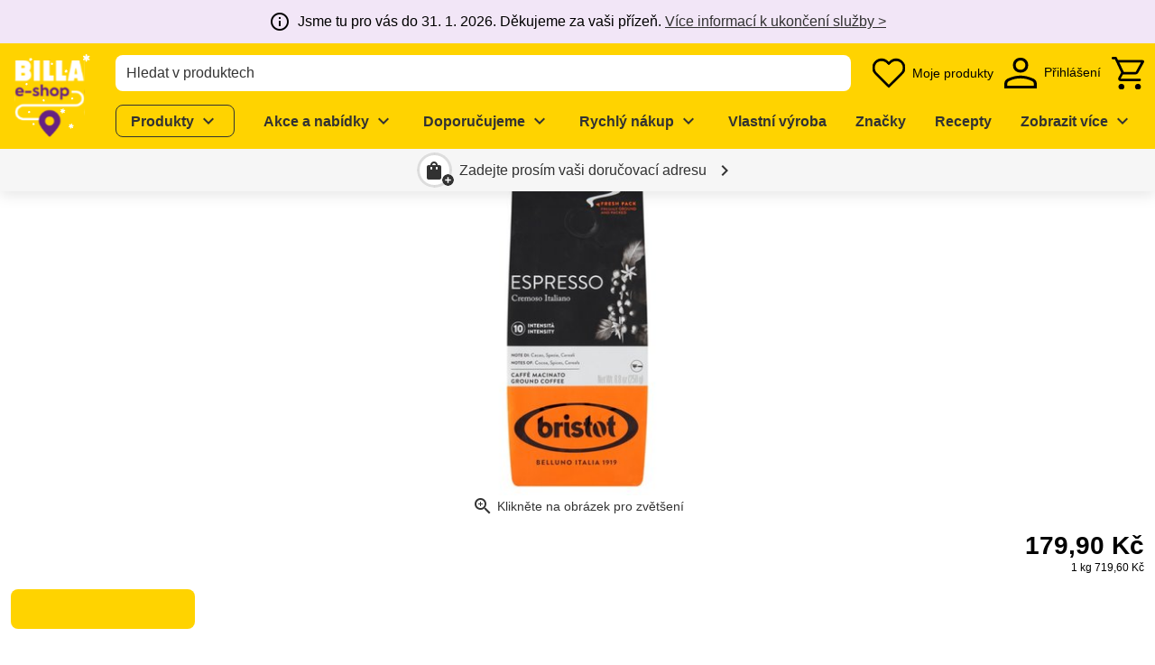

--- FILE ---
content_type: text/javascript; charset=utf-8
request_url: https://shop.billa.cz/_nuxt/CQNyaRi8.js
body_size: -175
content:
import{d as o}from"./jK_yYILD.js";import{d as s}from"./B7cPP2vK.js";import{u as i,A as a,aa as u}from"./CclqZ-Mo.js";const p=r=>{const{$clientRuntimeConfig:{locale:e},$t:m}=i(),t=a(()=>r??u().timeSlot);return{timeSlotTexts:a(()=>{if(t.value)return{dayText:s(t.value.start,e,m,{showFullDay:!0}),dayMonth:o(t.value.start,e,"d.M."),timeStart:o(t.value.start,e,"HH:mm"),timeEnd:o(t.value.end,e,"HH:mm")}})}};export{p as u};


--- FILE ---
content_type: text/javascript; charset=utf-8
request_url: https://shop.billa.cz/_nuxt/DnFcGU3l.js
body_size: 2338
content:
import{u as s}from"./CclqZ-Mo.js";const n={fish:"data:image/svg+xml,%3Csvg xmlns='http://www.w3.org/2000/svg' focusable='false' width='1em' height='1em' style='transform: rotate(360deg);' preserveAspectRatio='xMidYMid meet' viewBox='0 0 24 24'%3E%3Cpath d='M12 20l.755-3.022c-3.237-.187-6.162-1.575-7.01-3.402-.08.48-.218.918-.412 1.257C4.667 16 3.333 16 2 16c1.105 0 1.5-1.567 1.5-3.5S3.105 9 2 9c1.333 0 2.667 0 3.333 1.167.194.34.332.777.413 1.257.659-1.42 2.572-2.575 4.912-3.107L9 5c2 0 4 0 5.333.667 1.126.563 1.777 1.6 2.353 2.712C19.609 9.076 22 10.66 22 12.5c0 1.88-2.492 3.49-5.499 4.163-.83 1.096-1.64 2.115-2.334 2.67C13.333 20 12.667 20 12 20zm5-9a1 1 0 1 0 0 2 1 1 0 0 0 0-2z' fill='black'/%3E%3C/svg%3E%0A",meat:"data:image/svg+xml,%3Csvg version='1.1' xmlns='http://www.w3.org/2000/svg' x='0px' y='0px' width='191.386px' height='191.386px' viewBox='0 0 191.386 191.386' style='enable-background:new 0 0 191.386 191.386;' xml:space='preserve'%3E%3Cg%3E%3Cpath d='M191.192,43.137c-0.107-4.907-1.603-9.94-4.721-14.391c-5.474-7.834-13.97-12.104-23.691-11.534 c-12.158,0.756-27.56,5.953-42.455,10.975l-7.405,2.48c-6.121,2.036-11.972,2.326-19.38,2.695 c-9.618,0.479-21.574,1.068-38.429,5.941c-25.421,7.364-42.966,20.081-50.72,36.764c-2.883,6.186-4.24,12.852-4.286,19.678 C0.087,95.763,0,95.843,0,95.843v20.67c-0.038,7.466,1.611,15.148,4.931,22.639c8.893,19.993,34.636,35.072,59.889,35.072 c17.61,0,33.963-6.977,47.293-20.185c11.67-11.554,15.861-19,20.33-26.878c3.09-5.458,6.255-11.085,12.451-18.631 c5.306-6.47,12.098-9.632,19.287-12.978c10.184-4.743,20.715-9.648,25.916-23.888c0.95-2.631,1.371-5.448,1.238-8.299 l0.049-20.025C191.325,43.245,191.241,43.197,191.192,43.137z M13.762,80.426c6.464-13.896,21.754-24.682,44.22-31.19 c15.693-4.546,26.507-5.079,36.059-5.558c7.875-0.385,14.683-0.729,22.129-3.206l7.454-2.495 c14.258-4.811,29.001-9.79,39.793-10.458l1.082-0.03c5.398,0,10.304,2.615,13.493,7.175c2.85,4.076,3.763,8.966,2.385,12.757 c-3.735,10.211-11.157,13.68-20.578,18.062c-7.542,3.519-16.098,7.506-22.906,15.797c-6.745,8.233-10.167,14.262-13.461,20.111 c-4.256,7.546-7.951,14.062-18.605,24.61c-11.353,11.261-25.183,17.195-40.014,17.195c-23.52,0-44.12-14.719-50.438-28.934 C10.734,106.046,7.671,93.537,13.762,80.426z'/%3E%3Cpath d='M64.821,132.848c12.216,0,23.229-4.77,32.734-14.207c9.618-9.514,12.82-15.166,16.86-22.319 c3.357-5.949,7.152-12.671,14.49-21.61c8.3-10.113,18.422-14.824,26.541-18.607c9.795-4.57,13.145-6.524,15.217-12.232 c0.092-0.399-0.133-1.859-1.143-3.288c-0.721-1.036-2.344-2.771-5.013-2.771c-9.875,0.605-23.953,5.354-37.55,9.946l-7.514,2.519 c-8.801,2.921-16.595,3.308-24.862,3.723c-9.021,0.447-19.194,0.958-33.717,5.158C41.349,64.81,28.301,73.664,23.127,84.772 c-4.45,9.588-2.078,19.045,0.701,25.284C28.7,121.021,45.761,132.848,64.821,132.848z M63.905,75.477 c13.469,0,24.389,7.662,24.389,17.132c0,9.452-10.92,17.127-24.389,17.127c-13.481,0-24.403-7.676-24.403-17.127 C39.502,83.139,50.424,75.477,63.905,75.477z'/%3E%3C/g%3E%3C/svg%3E%0A",cart_checked:"data:image/svg+xml,%3Csvg xmlns='http://www.w3.org/2000/svg' width='24' height='24' viewBox='0 0 24 24' fill='none'%3E%3Cpath d='M5.01 20C5.01 18.9 5.9 18 7 18C8.1 18 9 18.9 9 20C9 21.1 8.1 22 7 22C5.9 22 5.01 21.1 5.01 20Z' fill='%23227744'/%3E%3Cpath d='M15.01 20C15.01 18.9 15.9 18 17 18C18.1 18 19 18.9 19 20C19 21.1 18.1 22 17 22C15.9 22 15.01 21.1 15.01 20Z' fill='%23227744'/%3E%3Cpath d='M15.55 13H8.1L7 15H19V17H7C5.48 17 4.52 15.37 5.25 14.03L6.6 11.59L3 4H1V2H4.27L8.53 11H15.55L19.25 4L21 4.96L17.3 11.97C16.96 12.59 16.3 13 15.55 13Z' fill='%23227744'/%3E%3Cpath d='M9.41421 4.24301L8 5.65723L11.5355 9.19276L17.1924 3.53591L15.7782 2.12169L11.5355 6.36433L9.41421 4.24301Z' fill='%23227744'/%3E%3C/svg%3E%0A",discount_collector:"data:image/svg+xml,%3Csvg width='17' height='20' viewBox='0 0 17 20' fill='none' xmlns='http://www.w3.org/2000/svg'%3E%3Cpath fill-rule='evenodd' clip-rule='evenodd' d='M11.3129 3.81295C11.5612 3.81295 11.7626 3.61151 11.7626 3.36331V0.44964C11.7626 0.201439 11.5612 0 11.3129 0C11.0647 0 10.8633 0.201439 10.8633 0.44964V3.36331C10.8633 3.61151 11.0647 3.81295 11.3129 3.81295ZM4.1187 3.81295C4.36691 3.81295 4.56835 3.61151 4.56835 3.36331V0.44964C4.56835 0.201439 4.36691 0 4.1187 0C3.8705 0 3.66906 0.201439 3.66906 0.44964V3.36331C3.66906 3.61151 3.8705 3.81295 4.1187 3.81295ZM15.8094 2.01439C15.8147 1.89119 15.7689 1.77068 15.6835 1.68165C15.5953 1.60252 15.4793 1.56025 15.3597 1.56475H12.6619V3.36331C12.6619 4.10881 12.0576 4.71223 11.3129 4.71223C10.5683 4.71223 9.96403 4.10881 9.96403 3.36331V1.56475H5.46763V3.36331C5.46763 4.10881 4.86421 4.71223 4.11871 4.71223C3.3732 4.71223 2.76978 4.10881 2.76978 3.36331V1.56475H0.521583C0.273381 1.56475 0.0719424 1.76619 0.0719424 2.01439C0.0719424 2.17626 0.00899281 3.59712 0 5.61151H15.7464C15.7554 3.50719 15.8094 2.06835 15.8094 2.01439ZM10.6385 14.1547C10.018 14.1547 9.51439 14.6583 9.51439 15.2788C9.51439 15.9002 10.018 16.4029 10.6385 16.4029C11.259 16.4029 11.7626 15.9002 11.7626 15.2788C11.7626 14.6583 11.259 14.1547 10.6385 14.1547ZM12.8156 9.22212C12.7896 9.2545 12.7581 9.28327 12.7248 9.30755H12.7428L4.42446 17.1763C4.34263 17.2563 4.23291 17.3022 4.11871 17.3022C3.9955 17.3022 3.8768 17.2509 3.79496 17.1583C3.6214 16.9883 3.61781 16.7086 3.78867 16.5351C3.79047 16.5333 3.79317 16.5306 3.79496 16.5288L12.1133 8.66007C12.268 8.46583 12.5513 8.43525 12.7455 8.58993C12.9397 8.7455 12.9712 9.02788 12.8156 9.22212ZM10.6385 17.3022C9.52158 17.3022 8.61511 16.3966 8.61511 15.2788C8.61511 14.161 9.52158 13.2554 10.6385 13.2554C11.7554 13.2554 12.6619 14.161 12.6619 15.2788C12.6619 16.3966 11.7554 17.3022 10.6385 17.3022ZM5.46763 8.08453C6.58543 8.08453 7.49101 8.99011 7.49101 10.1079C7.49101 11.2257 6.58543 12.1313 5.46763 12.1313C4.34982 12.1313 3.44424 11.2257 3.44424 10.1079C3.44424 8.99011 4.34982 8.08453 5.46763 8.08453ZM16.6996 19.4604C15.9847 15.1826 15.6637 10.848 15.7374 6.51079H0C0 10.4496 0.161871 16.0791 0.980216 19.6493C1.02968 19.8525 1.21133 19.9982 1.42086 20H16.259C16.5072 20 16.7086 19.7995 16.7086 19.5504C16.7086 19.5198 16.7059 19.4901 16.6996 19.4604ZM5.46763 11.232C6.08813 11.232 6.59173 10.7293 6.59173 10.1079C6.59173 9.48741 6.08813 8.98381 5.46763 8.98381C4.84712 8.98381 4.34353 9.48741 4.34353 10.1079C4.34353 10.7293 4.84712 11.232 5.46763 11.232Z' fill='%2333373A'/%3E%3C/svg%3E"},l={bakedgoods:"",clickcollect:"transfer_within_a_station",couponsaccepted:"local_play",creditcardaccepted:"credit_card",deliveryinfo:"local_shipping",deposit:"recycling",deposit_with_crates:"recycling",download:"file_download",efuel:"ev_station",euroaccepted:"euro",gasfuel:"",logged_in_user:"account_circle",nonfood:"",open:"av_timer",parkingspot:"local_parking",pickupavailable:"transfer_within_a_station",restaurant:"restaurant",topbarbannerinfo:"info_outline",wifi:"wifi",wine:"wine_bar"},a={custom:n,icon:l};let t;const p=()=>(t||(t={custom:r(s().$themeConfig.icons?.custom),icon:a.icon}),{get:(e,o)=>{if(!e)return{};const c=e.toLowerCase(),i=t.custom[c];return{custom:i,mdi:i?void 0:t.icon[c]||c,title:o}}});function r(C){const e={},o=c=>c.toLowerCase().replace(/\.(jpe?g|png|webp|svg)$/,"");return C?.forEach(c=>{e[o(c.name)]=c.url}),{...a.custom,...e}}export{p as u};


--- FILE ---
content_type: image/svg+xml
request_url: https://assets-eu-01.kc-usercontent.com/6b77d3f8-708e-01d5-fb49-c794ff1266ad/fed0e4a0-4716-4771-af06-348a39b3894b/BADGES_90x40_NASE_CENA_01_rev-03-2025.svg
body_size: 1797
content:
<?xml version="1.0" encoding="UTF-8"?>
<svg id="Vrstva_1" xmlns="http://www.w3.org/2000/svg" version="1.1" viewBox="0 0 90 40">
  <!-- Generator: Adobe Illustrator 29.1.0, SVG Export Plug-In . SVG Version: 2.1.0 Build 142)  -->
  <defs>
    <style>
      .st0 {
        font-family: Axiforma-Heavy, Axiforma;
        font-size: 15px;
        font-weight: 800;
      }

      .st0, .st1 {
        fill: #fff;
      }

      .st2 {
        fill: #e5182d;
      }

      .st3 {
        display: none;
      }
    </style>
  </defs>
  <g id="BG">
    <path class="st2" d="M0,31c0,5,4,9,9,9h72c5,0,9-4,9-9V9C90,4,86,0,81,0H9C4,0,0,4,0,9v22Z"/>
  </g>
  <g class="st3">
    <text class="st0" transform="translate(23.5 20.1)"><tspan x="0" y="0">NAŠE</tspan><tspan x="-.8" y="12">CENA</tspan></text>
  </g>
  <g>
    <path class="st1" d="M31.6,14.5v-5.5h3.1v11.1h-2.4l-4.6-5.5v5.5h-3.1v-11.1h2.3l4.7,5.5Z"/>
    <path class="st1" d="M46.5,20.1h-3.2l-.5-1.8h-3.3l-.6,1.8h-3.2l3.9-11.1h3l3.8,11.1ZM40.2,15.6h1.9l-.9-3.1-1,3.1Z"/>
    <path class="st1" d="M51.4,20.3c-1.9,0-3.4-.6-4.7-1.8l1.5-2.3c1,.9,2.1,1.3,3.3,1.3s1.1-.2,1.1-.6-.3-.5-.8-.7c-.2,0-.5-.2-.7-.2-.8-.2-1.4-.5-1.7-.6-1.2-.6-1.9-1.6-1.9-2.9s.4-1.9,1.2-2.5c.8-.7,1.8-1,3.1-1s2.9.5,4.1,1.4l-1.4,2.4c-.3-.2-.7-.4-1.3-.6-.5-.2-1-.3-1.4-.3s-.6,0-.8.1-.3.2-.3.4,0,.3.2.4.4.2.7.3c1,.3,1.8.6,2.1.7,1.5.6,2.2,1.6,2.2,3s-.4,1.9-1.2,2.6c-.8.7-1.9,1-3.3,1ZM50.6,8.2l-2.4-2.9h2.6l.8,1.2.8-1.2h2.7l-2.4,2.9h-2.2Z"/>
    <path class="st1" d="M65.4,20.1h-8.3v-11.1h8.3v2.9h-5.1v1.2h4.8v2.9h-4.8v1.2h5.1v2.9Z"/>
    <path class="st1" d="M28.9,32.2c-1.6,0-3-.5-4.1-1.6-1.1-1.1-1.6-2.4-1.6-4.1s.5-3.1,1.6-4.1c1.1-1.1,2.5-1.6,4.1-1.6s1.9.2,2.7.6,1.5.9,2,1.6l-2,2.1c-.8-.8-1.7-1.3-2.6-1.3s-1.4.3-1.9.8c-.5.5-.8,1.2-.8,2s.3,1.4.8,2c.5.5,1.2.8,1.9.8s1.9-.4,2.6-1.3l2.1,2c-.5.7-1.2,1.2-2.1,1.6-.9.4-1.8.6-2.9.6Z"/>
    <path class="st1" d="M43.2,32.1h-8.3v-11.1h8.3v2.9h-5.1v1.2h4.8v2.9h-4.8v1.2h5.1v2.9Z"/>
    <path class="st1" d="M52.1,26.5v-5.5h3.1v11.1h-2.4l-4.6-5.5v5.5h-3.1v-11.1h2.3l4.7,5.5Z"/>
    <path class="st1" d="M67,32.1h-3.2l-.5-1.8h-3.3l-.6,1.8h-3.2l3.9-11.1h3l3.8,11.1ZM60.7,27.6h1.9l-.9-3.1-1,3.1Z"/>
  </g>
</svg>

--- FILE ---
content_type: image/svg+xml
request_url: https://assets-eu-01.kc-usercontent.com/6b77d3f8-708e-01d5-fb49-c794ff1266ad/f800c513-2028-4b3f-ba59-59e4d94ade84/instagram-white.svg
body_size: 1608
content:
<?xml version="1.0" encoding="UTF-8"?>
<svg id="Layer_1" data-name="Layer 1" xmlns="http://www.w3.org/2000/svg" viewBox="0 0 32 32">
  <defs>
    <style>
      .cls-1, .cls-2 {
        fill: #fff;
      }

      .cls-2 {
        fill-rule: evenodd;
      }
    </style>
  </defs>
  <path class="cls-2" d="M16,0C7.16,0,0,7.16,0,16s7.16,16,16,16,16-7.16,16-16S24.84,0,16,0ZM12.48,7.52c.91-.04,1.2-.05,3.52-.05h0c2.32,0,2.61.01,3.52.05.91.04,1.53.19,2.07.4.56.22,1.04.51,1.51.98.47.47.77.95.98,1.51.21.54.35,1.16.4,2.07.04.91.05,1.2.05,3.52s-.01,2.61-.05,3.52c-.04.91-.19,1.53-.4,2.07-.22.56-.51,1.04-.98,1.51-.47.47-.95.77-1.51.98-.54.21-1.16.35-2.07.4-.91.04-1.2.05-3.52.05s-2.61-.01-3.52-.05c-.91-.04-1.53-.19-2.07-.4-.56-.22-1.04-.51-1.51-.98-.47-.47-.77-.95-.98-1.51-.21-.54-.35-1.16-.4-2.07-.04-.91-.05-1.2-.05-3.52s.01-2.61.05-3.52c.04-.91.18-1.53.4-2.07.22-.56.51-1.04.98-1.51.47-.47.95-.77,1.51-.98.54-.21,1.16-.35,2.07-.4Z"/>
  <path class="cls-2" d="M15.23,9c.15,0,.31,0,.48,0h.28c2.28,0,2.55,0,3.45.05.83.04,1.28.18,1.58.29.4.15.68.34.98.64.3.3.48.58.64.98.12.3.26.75.29,1.58.04.9.05,1.17.05,3.45s0,2.55-.05,3.45c-.04.83-.18,1.28-.29,1.58-.15.4-.34.68-.64.98-.3.3-.58.48-.98.64-.3.12-.75.26-1.58.29-.9.04-1.17.05-3.45.05s-2.55,0-3.45-.05c-.83-.04-1.28-.18-1.58-.29-.4-.15-.68-.34-.98-.64-.3-.3-.48-.58-.64-.98-.12-.3-.26-.75-.29-1.58-.04-.9-.05-1.17-.05-3.45s0-2.55.05-3.45c.04-.83.18-1.28.29-1.58.15-.4.34-.68.64-.98.3-.3.58-.48.98-.64.3-.12.75-.26,1.58-.29.79-.04,1.09-.05,2.68-.05h0ZM20.56,10.42c-.57,0-1.02.46-1.02,1.02s.46,1.02,1.02,1.02,1.02-.46,1.02-1.02-.46-1.02-1.02-1.02h0ZM11.62,16c0-2.42,1.96-4.38,4.38-4.38,2.42,0,4.38,1.96,4.38,4.38s-1.96,4.38-4.38,4.38-4.38-1.96-4.38-4.38Z"/>
  <path class="cls-1" d="M16,13.16c1.57,0,2.84,1.27,2.84,2.84s-1.27,2.84-2.84,2.84-2.84-1.27-2.84-2.84,1.27-2.84,2.84-2.84Z"/>
</svg>